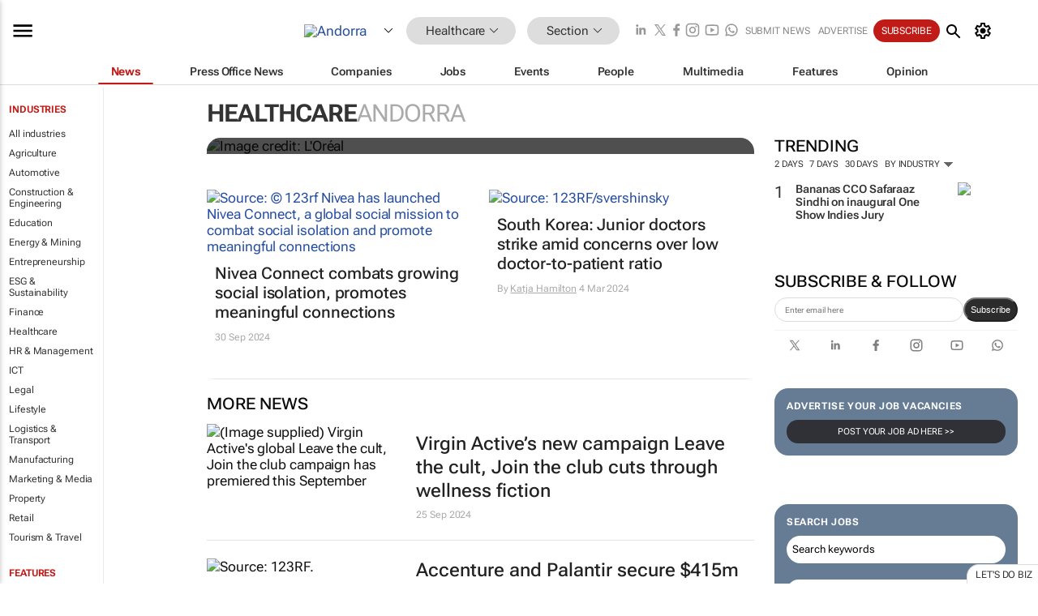

--- FILE ---
content_type: text/html; charset=utf-8
request_url: https://www.google.com/recaptcha/api2/aframe
body_size: 269
content:
<!DOCTYPE HTML><html><head><meta http-equiv="content-type" content="text/html; charset=UTF-8"></head><body><script nonce="HDPqNZHFEVbaCZYYi3zvAg">/** Anti-fraud and anti-abuse applications only. See google.com/recaptcha */ try{var clients={'sodar':'https://pagead2.googlesyndication.com/pagead/sodar?'};window.addEventListener("message",function(a){try{if(a.source===window.parent){var b=JSON.parse(a.data);var c=clients[b['id']];if(c){var d=document.createElement('img');d.src=c+b['params']+'&rc='+(localStorage.getItem("rc::a")?sessionStorage.getItem("rc::b"):"");window.document.body.appendChild(d);sessionStorage.setItem("rc::e",parseInt(sessionStorage.getItem("rc::e")||0)+1);localStorage.setItem("rc::h",'1769037382994');}}}catch(b){}});window.parent.postMessage("_grecaptcha_ready", "*");}catch(b){}</script></body></html>